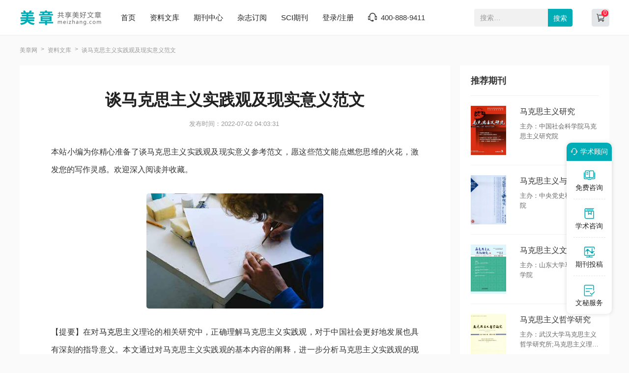

--- FILE ---
content_type: text/html
request_url: https://www.meizhang.com/xzgl/mkszylw/736264.html
body_size: 5572
content:
<!doctype html>
<html>
<head>
	
	<title>谈马克思主义实践观及现实意义范文 - 美章</title>
	<meta name="keywords" content="马克思主义,现实意义,实践," />
	<meta name="description" content="一、马克思主义实践观的基本内容 （一）实践观的主要形式：生产实践在马克思主义哲学中，实践是指人们能动地改造客观世界的物质性活动，这表明了生产实践在人类社会发展进程中的重要性。生产实践在社会的存在和发展中无处不在，是最为重要的实践活动。为了..." />
	
	<meta charset="utf-8">
<meta name="referrer" content="origin">
<meta name="format-detection" content="telephone=no">
<link rel="stylesheet" type="text/css" href="https://www.meizhang.com/theme/meizhang.com/default/static/css/base_meiz.css"/>
<script type="text/javascript" src="https://www.meizhang.com/theme/meizhang.com/default/static/js/pub.js"></script>
<script type="text/javascript" src="https://www.meizhang.com/theme/meizhang.com/default/static/js/common.js"></script>
<script type="text/javascript">app.uri='';app.root='https://www.meizhang.com';app.theme='https://www.meizhang.com/theme/meizhang.com/default';</script>
<script type="text/javascript">var site_root = 'https://www.meizhang.com';</script>	
</head>
<body class="container">
	
	<header>
	<div class="meiz_com_header">
		<div class="w1200">
			<div class="left_logo l">
				<a href="https://www.meizhang.com/" title="美章网"></a>
			</div>
			<div class="mid_menu l">
				<a href="https://www.meizhang.com/" title="美章网">首页</a>
				<a href="https://www.meizhang.com/article/" title="资料文库" target="_blank">资料文库</a>
				<a href="https://www.meizhang.com/zazhi/" title="期刊中心" target="_blank">期刊中心</a>
				<a href="https://www.meizhang.com/dingyue/" title="杂志订阅" target="_blank">杂志订阅</a>
				<!-- <a href="https://www.meizhang.com/vip/sci.html" title="投稿指南" target="_blank">投稿指南</a> -->
				<a href="https://www.meizhang.com/sci/" title="SCI期刊" target="_blank">SCI期刊</a>
				<a href="javascript:;" onclick="ajaxlogin();" title="登录/注册" class="login">登录/注册</a>
				<span class="meiz_menu_tel">400-888-9411</span>
			</div>
			<div class="right_search r">
				<div class="search_box">
					<form action="https://www.meizhang.com/s.html" method="get" name="search">
						<input type="hidden" name="t" value="1" />
						<div class="search-input">
							<div class="l">
								<input type="text" class="q" name="q" placeholder="搜索…" value="" maxlength="50">
							</div>
							<div class="r"><input type="submit" class="s" value="搜索" onclick="if($('.q').val()==0){return false;}"></div>
						</div>
					</form>
				</div>
				<a href="https://www.meizhang.com/shop/cart/" title="购物车" class="dlicar" target="_blank"><b></b></a>
			</div>
		</div>	
	</div>
</header>
	
	<!--面包屑-->
	<div class="meiz_breadcrumb w1200">
		<a href="https://www.meizhang.com/" title="美章网">美章网</a>
		<a href="https://www.meizhang.com/article/" title="资料文库">资料文库</a>
		<span>谈马克思主义实践观及现实意义范文</span>
	</div>
	
	<div class="meiz_artshow_content w1200 after-clear">
		<div class="meiz_artshow_left l">
			<!-- 正文 -->
			
			<div class="meiz_mainfw">
				<div class="artti">
					<h1>谈马克思主义实践观及现实意义范文</h1>
					<p class="meiz_fw_timejb">
						<time>发布时间：2022-07-02 04:03:31</time>
					</p>
				</div>
				 <div class="content artco"> <p class="fw_dy">本站小编为你精心准备了谈马克思主义实践观及现实意义参考范文，愿这些范文能点燃您思维的火花，激发您的写作灵感。欢迎深入阅读并收藏。</p> <p class="art-img-title"><img src="/upload/image/202303/27/2a4bd_ed29.jpg" alt="谈马克思主义实践观及现实意义" /></p> <p>【提要】在对<a href="https://www.meizhang.com/xzgl/mkszylw/736264.html" target="_blank">马克思主义</a>理论的相关研究中，正确理解马克思主义<a href="https://www.meizhang.com/xzgl/mkszylw/736264.html" target="_blank">实践</a>观，对于中国社会更好地发展也具有深刻的指导意义。本文通过对马克思主义实践观的基本内容的阐释，进一步分析马克思主义实践观的<a href="https://www.meizhang.com/xzgl/mkszylw/736264.html" target="_blank">现实意义</a>，使人们能够更加清晰和正确地认识马克思主义实践观。</p> <p>【关键词】马克思主义；实践观；现实意义</p> <p>马克思主义实践观产生于19世纪中期，通过对黑格尔以及费尔巴哈等哲学家哲学思维的批判，在理论方面进行了新的创造和飞跃。随着历史的不断推进，马克思主义实践观也在不断地完善，而在实践观不断发展的过程中，马克思主义认识论也逐渐丰富，同时认识论又进一步指导和推动实践的发展。因此，要真正理解马克思学在人类哲学史上实现的深刻变革，就必须充分认识马克思主义实践观。</p> <p>一、马克思主义实践观的基本内容</p> <p>（一）实践观的主要形式：生产实践在马克思主义哲学中，实践是指人们能动地改造客观世界的物质性活动，这表明了生产实践在人类社会发展进程中的重要性。生产实践在社会的存在和发展中无处不在，是最为重要的实践活动。为了更好地认识生产劳动，马克思指出，人们之间的相互联系是生产劳动有序进行的必要条件。因此，社会关系是在人们相互交流和交往过程中逐渐形成的，同时人类在实践中，对自然界也会产生一系列的影响，生产劳动也在这一过程中展开。由此可知，生产关系是社会关系得以维系的重要基础。</p> <p>（二）实践观的重要原则：主客统一人类和其他生物相比，具有自身独特的属性，人类是在不断地认识世界和改造世界的，在不断满足自身物质生活需要的同时，也在不断地追求自身自由全面的发展。此外，人类生命的延续以及人类社会的可持续发展都要依托于实践能力和认识能力的提升，而这就不可避免地需要借助客观世界。客观世界是与主观世界相对，是依据一定的客观规律存在和发展的物质的、可以感知的世界。因此人类可以通过正确地认识规律和运用规律，能动地改造客观世界，在与物质世界和谐相处的过程中满足自身的发展需求，加快人类社会的发展。同时，在改造客观世界的实践过程中，人们抛弃错误的认知，以实现对世界更深层次的认识，以科学的理论导科学的实践，使人类社会在发展的进程中达到更高的梯度。在认识自然和改造自然的进程中，人类对于自然的认识不断深入，通过主观能动性能够更好地把握客观规律，在实践活动中做到主客统一，使双方在实践活动中相互促进共同发展。</p> <p>（三）实践观的目标指向：人的全面发展马克思主义哲学中指出实践观能够促进人的全面发展。第一，人能够在创新过程中过获得发展，即人在活动中要充分发挥自己的主观能动性，能使人类的实践活动变得丰富。第二，人在实践过程中能够建立丰富的社会关系。第三，完整释放人的天性，使人能够实现个性自由，获得全方位地发展。而人能够自由而全面的发展，需要建立在日益完善的生产力和生产关系基础之上。生产力日趋提高，人们之间的关系才能日趋丰富和谐，人在身体素质以及文化素质上才能有所发展，这样才有利于人全面发展。</p> <p>二、马克思主义实践观的现实意义</p> <p>（一）以实践观为指导，加深人们对马克思主义的认识马克思主义哲学中的实践观与中国古代所提出的“知行合一”有着许多相似之处，在“知行合一”的哲学思想中，“知”和“行”是不可分割的。马克思认为哲学家们不能只顾解释世界，问题的关键是如何改变世界，这充分体现了马克思主义实践观中对“知”与“行”关系的认知。在西方资本主义社会急需理论指导时，马克思主义哲学理论应运而生，其世界观与方法论具有普遍性、在政治立场上的态度鲜明且不断推陈出新，是人们在认识世界和改造世界过程中的重要组成，只有在实践观的正确指导下，中西方文化和哲学的相互融合，才能更有利于推动新时代马克思主义中国化发展，才能为人类社会发展提供思想助力。</p> <p>（二）以实践观为指导，不断推进马克思主义中国化基于中国国情和中国革命以及建设改革发展的实际，马克思主义作为科学的意识形态，给中国带来了无数的伟大贡献。中国特色社会主义理论体系在不断地实践中摸索出的新道路，是对马克思主义理论的创新发展。在改革建设的过程中，马克思主义理论始终与中国具体的生产实践相辅相成，使得中国的社会局面不断稳固，逐渐形成了马克思主义的中国化。思想、邓小平理论、“三个代表”重要思想、科学发展观、新时代中国特色社会主义思想，这都是党在具体的革命和建设的实践中，不断地进行理论创新的成果。这些中国特色社会主义理论都是时展的思想结晶，但都是对马克思主义科学理论的传承和发展。从马克思主义的历史进程中可以发现，没有实践创新，马克思主义就不会散发出蓬勃生机，因此必须随着实践不断进步，同时在实践过程中实现马克思主义中国化。</p> <p>（三）以实践观为指导，实现中华民族伟大复兴中国在发展过程中不能忽略自身特色，也不能缺少马克思主义科学的理论指导。因为正确地把握和发展了马克思主义，中国先后在改革开放和现代化建设的进程中取得了令世界瞩目的成就，成功实现了从“站起来”到“富起来”的目标。2012年，首次正式提出了中国梦的目标，中国梦的伟大构想是从我国发展的具体国情出发，是当代中国人民进行伟大实践的过程中需要着重考虑的部分。中国梦的实现与马克思主义实践观紧密联系，因为中国梦就是要让中国人民生活地更加幸福和快乐，因此，马克思主义实践观在实现中国梦过程中至关重要，只有不断坚持以马克思主义实践观为指导，中国社会发展才能更好地具有中国特色，中国人民才能形成四个意识，才能共同致力于小康社会的建设，中国才能巍然屹立于世界东方。</p> <p>三、结语</p> <p>在发展中国特色社会主义和实现人类全面发展的过程中，马克思主义实践观为人类更好地认识和改造世界提供了正确的理论导。因此，中国在新时代背景下，更要重视和深入研究马克思主义的实践观，要进一步提高人们对马克思主义的认识水平，为社会主义现代化强国建设贡献力量。</p> <p>作者：肖苏梅 单位：南京林业大学马克思主义学院</p> </div>
			</div>
			
			
			<!-- 上下页 -->
			<div class="page-list">
				<ul>
					<li><a href="" title="范文" class="dsart-right">上一篇：马克思主义观点对民族精神培育的启示范文</a></li>
					<li><a href="https://www.meizhang.com/xzgl/mkszylw/736263.html" title="马克思主义观点对民族精神培育的启示范文">下一篇：刑事附带民事诉讼怎样保护被害人权益范文</a></li>
				</ul>
			</div>
		</div>
		
		<div class="meiz_artshow_right r">
			
			<script type="text/javascript" charset="utf-8" src="https://www.meizhang.com/theme/meizhang.com/default/static/js/fanwen_copy.js"></script>
			
			<!-- 扩展阅读 -->
			



	
			
			<!-- 推荐期刊 -->
			
<div class="artshow_right_box artshow_right_tjqk">
	<h5>推荐期刊</h5>
	<ul class="after-clear">
	
		<li>
			<a href="https://www.meizhang.com/mkszyyjzz/" title="马克思主义研究" class="after-clear">
				<div class="item-img l">
					<img src="/upload/thumbnail/image/202308/19/2f1ed_14752.jpg_254x344.jpg" alt="马克思主义研究" />
				</div>
				<div class="item-info r">
					<h6>马克思主义研究</h6>
					<p class="s-zb">主办：中国社会科学院马克思主义研究院</p>
				</div>
			</a>
		</li>
	
		<li>
			<a href="https://www.meizhang.com/mkszyyxszz/" title="马克思主义与现实" class="after-clear">
				<div class="item-img l">
					<img src="/upload/thumbnail/image/202308/19/34b64_6c3f.jpg_254x344.jpg" alt="马克思主义与现实" />
				</div>
				<div class="item-info r">
					<h6>马克思主义与现实</h6>
					<p class="s-zb">主办：中央党史和文献研究院</p>
				</div>
			</a>
		</li>
	
		<li>
			<a href="https://www.meizhang.com/qikan/mkszywhyj/" title="马克思主义文化研究" class="after-clear">
				<div class="item-img l">
					<img src="/upload/thumbnail/image/202405/23/27313_10cac.jpg_254x344.jpg" alt="马克思主义文化研究" />
				</div>
				<div class="item-info r">
					<h6>马克思主义文化研究</h6>
					<p class="s-zb">主办：山东大学马克思主义学院</p>
				</div>
			</a>
		</li>
	
		<li>
			<a href="https://www.meizhang.com/mkszyzxyjzz/" title="马克思主义哲学研究" class="after-clear">
				<div class="item-img l">
					<img src="/upload/thumbnail/image/202308/20/14d50_6f08.jpg_254x344.jpg" alt="马克思主义哲学研究" />
				</div>
				<div class="item-info r">
					<h6>马克思主义哲学研究</h6>
					<p class="s-zb">主办：武汉大学马克思主义哲学研究所;马克思主义理论与中国实践湖北省协同创新中心</p>
				</div>
			</a>
		</li>
	
	</ul>
</div>

			
			<!-- 精品推荐 -->
			




		</div>
		
		<div class="clear"></div>
		
		<div class="meiz_fw_mzsm_tj"></div>
	</div>
	
	<!-- 友情链接 -->
	

	<script type="text/javascript" charset="utf-8" src="https://www.meizhang.com/theme/meizhang.com/default/static/js/footer_wm.js"></script>
	
	<script language="javascript" src="/index.php?m=article&c=content&a=click&aid=736264"></script>
</body>
</html>